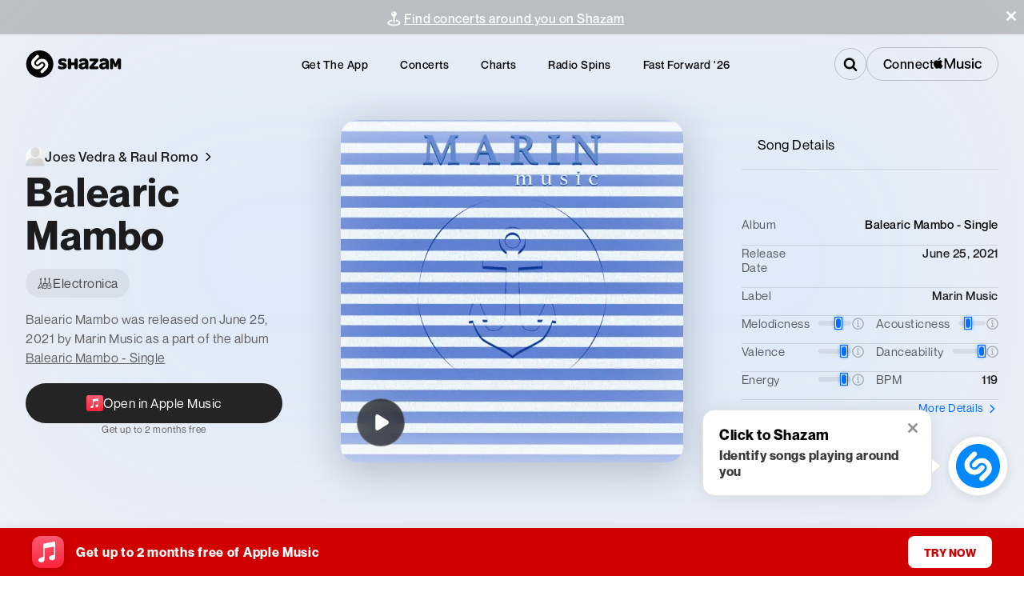

--- FILE ---
content_type: application/javascript; charset=UTF-8
request_url: https://www.shazam.com/_next/static/chunks/5668-0bb82bcfaa32543b.js
body_size: 9358
content:
(self.webpackChunk_N_E=self.webpackChunk_N_E||[]).push([[1683,5668],{4064:(e,t,n)=>{"use strict";n.r(t),n.d(t,{Basic:()=>T,BeaconComponentContextProvider:()=>v,Impression:()=>A,PageView:()=>x,UserEventButton:()=>g,UserEventLink:()=>h,useManualBeacon:()=>m});var s=n(95155),i=n(12115),r=n(52619),a=n.n(r),l=n(68313),o=n(40013),u=n(20063);function d(){var e,t,n,s;let r=(0,i.useContext)(l.BR),a=(null==r||null==(e=r.state)?void 0:e.environment)==="prod",o=(null!=(s=null==(n=(0,u.useSearchParams)())||null==(t=n.get("debug"))?void 0:t.indexOf("beacons"))?s:-1)>-1;return!a&&o}var c=n(25008),p=n(38612),C=n(32014),f=n(69095);function v(e){var t;let n,r,{children:a}=e,p=null!=(t=(0,u.usePathname)())?t:"unknownPath",C=(0,c.os)(p,"en-us"),{state:{inid:f,locale:v,country:h,appVersion:E,inApp:g,platform:{bot:x,browserName:A,browserVer:T,deviceplatform:m,osVer:S},disableBeacons:_}}=(0,i.useContext)(l.BR),{appName:y,platform:b}=(n="website",r="web","chatgpt"===(0,u.useSearchParams)().get("referrer")&&(n="webview",r="chatgpt"),{appName:n,platform:r});"/"==C&&(C="/home");let N={path:C,inid:f,appname:y,appver:"1.0",platform:b,locale:v,country:h,isBeaconingDisabled:_,isDebugEnabled:d(),bot:x,buildnum:E,browsername:A,browserver:T,deviceplatform:m,osver:S,inapp:g,ua:"-"};return(0,s.jsx)(o.Zw,{...N,children:a})}let h=e=>{let t=d(),{children:n,href:r,onClick:u,className:c,...C}=e,[v,h]=(0,i.useState)(r),{state:{platform:{bot:E}}}=(0,i.useContext)(l.BR),{startTransition:g}=(0,i.useContext)(p.R),x=(0,i.useCallback)(e=>{g(()=>{null==u||u(e)})},[g,u]);return E&&(C.prefetch=!1),C.prefetch=!1,(0,i.useEffect)(()=>{if(t&&(null==r?void 0:r.startsWith("/"))&&"undefined"!=typeof document){let e=new URL(r,document.baseURI);e.searchParams.set("debug","beacons"),h(e.href)}else h(r)},[r,t]),(0,s.jsx)(o.UE,{...C,Link:a(),onClick:x,href:v,className:(0,f.A)(c,e.replace?"shz-replace":""),children:n})};function E(){let{state:{inApp:e}}=(0,i.useContext)(l.BR),{state:{aboutBridge:t}}=(0,i.useContext)(C.T),[n,s]=(0,i.useState)(!e);return(0,i.useEffect)(()=>{e&&t&&s(!0)},[e,t]),{allowSend:n}}let g=e=>(0,s.jsx)(o.GN,{...e});function x(e){let{allowSend:t}=E();return(0,s.jsx)(o.x,{...e,type:"pageview",allowSend:t})}function A(e){let{allowSend:t}=E();return(0,s.jsx)(o.mm,{...e,allowSend:t})}function T(e){let{allowSend:t}=E();return(0,s.jsx)(o.x,{...e,allowSend:t})}let m=o.c},11256:(e,t,n)=>{"use strict";n.d(t,{Q:()=>s,X:()=>i});let s={artist:"artist",song:"song",ffartist:"ffartist",event:"event"},i=[{regExLookup:/\/artist\/[^/]+\/([^?/]+)/,type:s.artist,getInfo:e=>({id:null==e?void 0:e[1],type:s.artist})},{regExLookup:/\/event\/[^/]+\/([^?/]+)/,type:s.event,getInfo:e=>({id:null==e?void 0:e[1],type:s.event})},{regExLookup:/\/song\/([^/]+)\/[^?]/,type:s.song,getInfo:e=>({id:null==e?void 0:e[1],type:s.song})},{regExLookup:/\/fastforward2025\/artist\//,type:s.ffartist,getInfo:()=>({newWebView:!0})}]},18418:(e,t,n)=>{"use strict";n.d(t,{IconAMClassicalLogo:()=>i});var s=n(95155);function i(e){let{width:t,height:n}=e;return(0,s.jsxs)("svg",{width:t||"56px",height:n||"56px",viewBox:"0 0 56 56",version:"1.1",xmlns:"http://www.w3.org/2000/svg",children:[(0,s.jsxs)("defs",{children:[(0,s.jsxs)("linearGradient",{x1:"49.9998611%",y1:"99.9997123%",x2:"49.9998611%",y2:"9.87651433e-06%",id:"linearGradient-1",children:[(0,s.jsx)("stop",{stopColor:"#FA233B",offset:"0%"}),(0,s.jsx)("stop",{stopColor:"#FB5C74",offset:"100%"})]}),(0,s.jsxs)("linearGradient",{x1:"8.86823327%",y1:"71.5813968%",x2:"45.7757927%",y2:"39.1416196%",id:"linearGradient-2",children:[(0,s.jsx)("stop",{stopColor:"#F9233B",offset:"0%"}),(0,s.jsx)("stop",{stopColor:"#F9233B",stopOpacity:"0",offset:"100%"})]}),(0,s.jsxs)("linearGradient",{x1:"42.8881692%",y1:"4.99904163%",x2:"53.880943%",y2:"73.1246646%",id:"linearGradient-3",children:[(0,s.jsx)("stop",{stopColor:"#F9233B",offset:"0%"}),(0,s.jsx)("stop",{stopColor:"#F9233B",stopOpacity:"0",offset:"100%"})]}),(0,s.jsxs)("linearGradient",{x1:"54.1949756%",y1:"83.6843259%",x2:"47.9235324%",y2:"33.4161491%",id:"linearGradient-4",children:[(0,s.jsx)("stop",{stopColor:"#F9233B",offset:"0%"}),(0,s.jsx)("stop",{stopColor:"#F9233B",stopOpacity:"0",offset:"100%"})]}),(0,s.jsxs)("linearGradient",{x1:"93.3975501%",y1:"50.45877%",x2:"30.4104677%",y2:"49.9469645%",id:"linearGradient-5",children:[(0,s.jsx)("stop",{stopColor:"#F9233B",offset:"0%"}),(0,s.jsx)("stop",{stopColor:"#F9233B",stopOpacity:"0",offset:"100%"})]})]}),(0,s.jsx)("g",{id:"Zeplin",stroke:"none",strokeWidth:"1",fill:"none",fillRule:"evenodd",children:(0,s.jsxs)("g",{id:"Applemusicclassical",fillRule:"nonzero",children:[(0,s.jsx)("path",{d:"M17.5175201,0.5 L39.4838872,0.500483918 L40.485937,0.503885185 C41.04586,0.507286153 41.6056287,0.513761545 42.1654946,0.528913939 C43.3677174,0.561217009 44.5805955,0.63096635 45.7694947,0.844760952 C46.9519828,1.05732798 48.0527881,1.4033496 49.1271499,1.95031644 C50.1799438,2.4860216 51.1432165,3.18616357 51.9784205,4.02151648 C52.8135181,4.85676305 53.5136979,5.81993451 54.0495625,6.87245116 C54.5967895,7.94748411 54.9429716,9.04875526 55.1555395,10.2318462 C55.3690316,11.4203006 55.4387868,12.6327649 55.4712442,13.8346027 C55.486394,14.3943713 55.4928694,14.95414 55.496269,15.5138208 C55.5000026,16.1817761 55.5,16.849576 55.5,17.5175312 L55.5,38.4824688 C55.5,39.1504238 55.5000026,39.8183788 55.4962704,40.485937 C55.4928694,41.04586 55.486394,41.6056287 55.4712435,42.1654262 C55.4387867,43.3672389 55.3690303,44.5795544 55.1555424,45.768138 C54.9429733,46.9512352 54.596798,48.0526485 54.0495665,49.127541 C53.5136891,50.1802317 52.8135112,51.1432438 51.978452,51.978452 C51.1432244,52.8136796 50.1799234,53.5138399 49.1270804,54.0497189 C48.0526521,54.5966436 46.9518357,54.9426716 45.7694646,55.1552445 C44.5805747,55.3690374 43.3676751,55.4387873 42.1653973,55.4712442 C41.6056287,55.486394 41.04586,55.4928694 40.4861792,55.496269 C39.8182239,55.5000026 39.150424,55.5 38.4824688,55.5 L17.5175312,55.5 C16.8495762,55.5 16.1816212,55.5000026 15.514201,55.4962712 C14.954232,55.4927154 14.3944173,55.4863953 13.8345687,55.4712433 C12.6323211,55.4387872 11.4195703,55.3690361 10.2305161,55.155241 C9.04817386,54.9426733 7.94721529,54.5966521 6.87290016,54.049709 C5.8200766,53.5138399 4.85677565,52.8136796 4.02154801,51.978452 C3.18631848,51.1432225 2.48630402,50.1802182 1.95043752,49.1275488 C1.40320878,48.0525125 1.05702714,46.9510881 0.844462445,45.7681648 C0.630969717,44.5795544 0.561213255,43.3672389 0.528755759,42.1653973 C0.51360599,41.6056287 0.507130598,41.04586 0.503731042,40.4861792 C0.499997397,39.8182239 0.5,39.1502687 0.5,38.4824794 L0.500464698,16.5159091 L0.503728772,15.514201 C0.507284622,14.954232 0.513604745,14.3944173 0.52875654,13.8345738 C0.561213154,12.6327649 0.630968397,11.4203006 0.844468432,10.2318018 C1.05688632,9.04871488 1.40322004,7.94746537 1.95043354,6.87245898 C2.48630402,5.81978179 3.18646741,4.85662861 4.02154801,4.02154801 C4.85677565,3.18632037 5.8200766,2.48616013 6.8729196,1.95028106 C7.94736698,1.40334671 9.04820378,1.05731512 10.2304634,0.844612938 C11.4195294,0.63096811 12.6323006,0.561213348 13.8346027,0.528755759 C14.3943713,0.51360599 14.95414,0.507130598 15.5138215,0.503731039 C16.1816212,0.499997394 16.8495762,0.5 17.5175201,0.5 Z",id:"Path",strokeOpacity:"0.15",stroke:"#FFFFFF",fill:"url(#linearGradient-1)"}),(0,s.jsxs)("g",{id:"Group",transform:"translate(15.3929, 4.4927)",children:[(0,s.jsx)("path",{d:"M16.106983,20.0072139 C16.0693387,20.0072139 16.0320055,20.007525 15.9942056,20.0079917 C14.7541204,20.025725 13.5823239,20.3359019 12.5472603,20.8702336 C12.1057949,19.5293487 11.6924851,18.2768191 11.332375,17.1876223 C16.1723162,12.6670358 17.2736462,6.93358617 17.2736462,3.90726184 C17.2736462,2.77373188 17.1481133,1.68997955 17.0015804,0.957470618 C16.908714,0.493449777 16.6540703,0.198050656 16.2382715,0.0504288726 C15.9352502,-0.0572152516 15.4116518,0.0395400161 15.3568964,0.0487177665 C10.9175096,0.795071101 7.47367538,4.48981566 7.47367538,9.97391046 C7.47367538,11.2718622 7.61025275,12.5597028 7.87905195,13.8223435 C6.08005731,14.9698734 4.27452934,16.187092 2.85104469,17.762554 C1.03431676,19.7731035 0.103941753,22.1075188 0.0070309307,24.8991105 C-0.102168744,28.0455234 1.06371668,30.9957812 3.29002116,33.2063747 C5.46297025,35.3639238 8.4393614,36.6368311 11.6707073,36.7905196 C11.9041955,36.801564 12.1406393,36.807164 12.3733497,36.807164 C13.3244135,36.807164 14.2578996,36.7153864 15.1577859,36.5371203 C15.62274,38.1436933 15.8661837,39.5665557 15.8733393,40.7738188 C15.8733393,43.7155212 14.5388321,45.207139 11.9066844,45.207139 C10.9699316,45.207139 10.1840673,45.001184 9.56838026,44.6094963 C9.25322564,44.4089858 9.28853665,43.9430983 9.62826897,43.7876987 C10.593955,43.3460778 11.2650197,42.3716807 11.2650197,41.2403285 C11.2650197,39.6939554 10.0114012,38.4403369 8.46502799,38.4403369 C6.94836583,38.4403369 5.66503632,39.7236664 5.66503632,41.5319943 C5.66503632,44.7986513 8.17336219,47.5403098 11.9066844,47.5403098 C13.7943455,47.5403098 15.3726074,46.940956 16.4708264,45.807115 C17.6228674,44.6180518 18.2069768,42.9245235 18.2069768,40.7738188 C18.1993546,39.3506453 17.9252665,37.7078279 17.398557,35.8864334 C18.5098425,35.453368 19.5360395,34.8740808 20.438259,34.1599274 C22.6105859,32.4401103 23.8069601,30.1484727 23.8069601,27.707191 C23.8069601,23.4614703 20.3527037,20.0072139 16.106983,20.0072139 Z M15.0202752,4.66139293 C15.4847627,4.60181533 15.8792504,5.00330303 15.8044284,5.46561276 C15.3484964,8.28240438 12.7127709,10.590842 9.99771232,12.4466142 C9.87124603,11.6305722 9.80700177,10.8047302 9.80700177,9.97391046 C9.80700177,7.51100668 11.9642398,5.05339176 15.0202752,4.66139293 Z M7.41845332,33.2343746 C6.21072358,31.8897564 5.54557001,30.0926284 5.54557001,28.1738563 C5.54557001,24.0444908 7.17516516,21.2756102 9.45482504,18.9419727 C9.7972018,19.9790585 10.1748896,21.1244106 10.5707773,22.3280959 C9.23627014,23.6854697 8.41136148,25.5252197 8.40902815,27.5382582 C8.40793927,28.402989 8.50236121,29.2927641 8.81238251,30.1573393 C8.94133768,30.5169827 9.18073697,30.65356 9.46462501,30.6910488 C9.75224638,30.7290043 10.0622677,30.5813825 10.2893781,30.1212505 C10.7162213,29.2566753 11.4967967,28.3577224 12.3626164,27.7985019 C13.2362138,30.4785606 14.0777668,33.0833306 14.7226983,35.1265467 C13.9964115,35.3101017 13.2040139,35.4073237 12.3738164,35.4073237 C10.4368443,35.4073237 8.67704958,34.6354593 7.41845332,33.2343746 Z M16.9065362,34.165994 C16.8956473,34.1736162 16.8841363,34.1806162 16.8730919,34.1880829 C16.2314271,32.1599556 15.4100962,29.6188076 14.5598321,27.0107709 C14.6089875,27.0084376 14.6581429,27.0070376 14.7069872,27.0070376 C15.8759837,27.0070376 16.9678249,27.509325 17.735956,28.4118556 C18.3612874,29.1465423 18.6930864,30.093095 18.6727087,31.0576922 C18.6465755,32.3011996 18.0371106,33.3745297 16.9065362,34.165994 Z",id:"Shape",fill:"#FFFFFF"}),(0,s.jsxs)("g",{opacity:"0.2",transform:"translate(7.4737, 5.3073)",id:"Path",children:[(0,s.jsx)("path",{d:"M11.1990333,25.7505901 C11.1729001,26.9940975 10.5634352,28.067272 9.43270527,28.8588919 C9.42181641,28.8665141 9.41030533,28.8735141 9.39926092,28.8809807 C9.52199389,29.2687796 9.63819355,29.6382229 9.74661545,29.9852663 C9.80914859,30.1854657 9.86794842,30.3830207 9.92472603,30.5791757 C11.0360116,30.1461103 12.0622086,29.5668231 12.9644281,28.8526697 C13.893092,28.1175163 14.6433342,27.27783 15.1980437,26.3665882 L11.1990333,25.7505901 Z",fill:"url(#linearGradient-2)"}),(0,s.jsx)("path",{d:"M7.24886732,29.8191335 C8.06444267,29.6128674 8.79570716,29.2966239 9.39941648,28.8808252 C8.75775172,26.8526979 7.93642083,24.3115499 7.08615669,21.7035132 C6.35333665,21.7375798 5.58940559,22.0231789 4.88878545,22.4910886 C5.76238286,25.1711473 6.60393591,27.7759174 7.24886732,29.8191335 Z",fill:"url(#linearGradient-3)"}),(0,s.jsx)("path",{d:"M0.963508244,0 C0.347043412,1.35239598 0,2.92288019 0,4.66665278 C0,5.96460448 0.136577371,7.25244509 0.405376572,8.51508578 C0.626575914,8.37399731 0.8476197,8.23384217 1.06773016,8.09430925 C1.54761762,7.7903546 2.03699394,7.47208888 2.52372582,7.13935654 C2.39757064,6.32331452 2.33332639,5.49747253 2.33332639,4.66665278 C2.33332639,3.50450068 2.81368052,2.34343747 3.6423225,1.39999583 L0.963508244,0 Z",fill:"url(#linearGradient-4)"}),(0,s.jsx)("path",{d:"M0.699997917,30.8509304 C1.81066128,31.2107294 2.98603556,31.4255509 4.19734307,31.4831063 C4.43083126,31.4941507 4.667275,31.4997507 4.89998542,31.4997507 C5.85104926,31.4997507 6.78453537,31.4079732 7.68442158,31.2297071 C7.63215507,31.0489521 7.57771079,30.8664859 7.51984429,30.6810643 C7.43413344,30.4071318 7.34360037,30.1187326 7.24902288,29.8189779 C6.52273615,30.002533 5.73033851,30.0997549 4.90014098,30.0997549 C3.81638865,30.0997549 2.78801393,29.8581778 1.87179443,29.399757 L0.699997917,30.8509304 Z",fill:"url(#linearGradient-5)"}),(0,s.jsx)("path",{d:"M1.98099411,13.634715 C2.32337087,14.6718008 2.70105863,15.8171529 3.09694634,17.0208382 C3.67016686,16.4378178 4.33703154,15.9434637 5.0735849,15.5631315 C4.63211955,14.2222466 4.21880967,12.969717 3.85869963,11.8805202 C3.71621117,12.0136754 3.57076715,12.1458972 3.42174537,12.2768746 C2.92054687,12.7167844 2.43785941,13.1671164 1.98099411,13.634715 Z",fill:"#F9233B"})]})]})]})})]})}},23452:e=>{e.exports={shwebShim:"WebBridge_shwebShim__zkRPZ"}},25008:(e,t,n)=>{"use strict";n.d(t,{$D:()=>u,Q3:()=>E,X9:()=>C,bB:()=>h,bg:()=>g,oh:()=>f,os:()=>c,rm:()=>d,sg:()=>v,yR:()=>p});var s=n(95155),i=n(12115),r=n(59190),a=n(78220),l=n(28194),o=n(80120);function u(e,t,n){let[r,a]=e.split(t);return[(0,s.jsx)(i.Fragment,{children:r},"start"),(0,s.jsx)(i.Fragment,{children:n},"component"),(0,s.jsx)(i.Fragment,{children:a},"end-component")]}function d(e,t){return e.startsWith("/")?("en-us"==t?"":"/".concat(t))+e:e}function c(e,t){var n,s;let[i,r]=null!=(n=null==e?void 0:e.split("?"))?n:[],a=null!=(s=null==i?void 0:i.split("/").slice(1))?s:[],o=Object.keys(l.O4).includes(a[0]);return(t!==l.q?"/"+t:"")+"/"+a.slice(+!!o).join("/")+(r?"?"+r:"")}function p(){let e=arguments.length>0&&void 0!==arguments[0]?arguments[0]:"",t=arguments.length>1?arguments[1]:void 0,n=(0,a.yR)(null!=e?e:"");return void 0!=t&&""===n?t:n}function C(e){var t;return null!=(t=null==e?void 0:e.toLowerCase())?t:"us"}function f(e){return e}function v(e){let t,n=arguments.length>1&&void 0!==arguments[1]?arguments[1]:300;var s=this;return function(){for(var i=arguments.length,r=Array(i),a=0;a<i;a++)r[a]=arguments[a];clearTimeout(t),t=setTimeout(()=>{e.apply(s,r)},n)}}function h(e){var t,n,s;let i=c(e,"en-us"),a=null!=(t=null==i?void 0:i.split("/").filter(Boolean))?t:[];for(let[e,t]of Object.entries({"artist/*/*/releases":r.q.RELEASES}))if(function(e,t){let n=t.split("/");if(e.length<n.length)return!1;for(let t=0;t<n.length;t++){let s=n[t],i=e[t];if("*"!==s&&s!==i)return!1}return!0}(a,e))return t;let l=null!=(n=a[0])?n:"",o={"":r.q.HOME,apps:r.q.APPS,album:r.q.ALBUM,artist:r.q.ARTIST,track:r.q.TRACK,charts:r.q.CHARTS,events:r.q.EVENTS,playlist:r.q.PLAYLIST,song:r.q.TRACK,shazamkit:r.q.SHAZAMKIT,event:r.q.EVENTS_EVENT,radiospins:r.q.RADIOSPINS,"event-exclusive":r.q.EVENTS_EVENT_EXCLUSIVE,announcement:r.q.ANNOUNCEMENT};return null!=(s=null==o?void 0:o[l])?s:r.q.UNKNOWN}function E(e,t,n){let s=g(e);if(!t.includes(s))return!1;if(n){let t=e.split("/"),i=t[t.length-1],r=n.find(e=>e.topLevelPage===s);if(r)return!r.disabledSegments.includes(i)}return!0}function g(e){let t=e.split("/");if(!t[1])return"";let n=t[1];return o.S.includes(n)&&t[2]&&(n=t[2]),n}},29298:(e,t,n)=>{"use strict";n.d(t,{Ad:()=>d,vC:()=>o,x9:()=>u});var s=n(12115),i=n(11256),r=n(78220),a=n(32014);function l(e){try{let t=new URL(e).hostname;return/shazam\.com/i.test(t)}catch(e){return!1}}function o(e){let{state:{inAppNav:t}}=(0,s.useContext)(a.T),{inAppTrack:n,inAppArtist:r}=null!=t?t:{};return(0,s.useMemo)(()=>{if(l(e)&&(n||r)){let t=i.X.find(t=>{let{regExLookup:n}=t;return e.match(n)});if((null==t?void 0:t.type)=="song")return!!t&&n;if((null==t?void 0:t.type)=="artist")return!!t&&r}return!0},[n,r,e])}function u(e,t){if(e&&l(t)){let e=i.X.find(e=>{let{regExLookup:n}=e;return t.match(n)});if(e){let n=t.match(e.regExLookup);return e.getInfo(n)}}return{}}function d(e){let{inApp:t,ios:n,android:s,appVer:i}=e,a={};return t&&(n?a={inAppSong:(0,r.kQ)(i,"17.18"),inAppTrack:!0,inAppArtist:(0,r.kQ)(i,"17.18")}:s&&(a={inAppSong:!1,inAppTrack:!0,inAppArtist:!1})),a}},32014:(e,t,n)=>{"use strict";n.d(t,{T:()=>C,n:()=>f});var s=n(95155),i=n(12115),r=n(68313),a=n(29298),l=n(11256);async function o(e,t,n){if(e){let s;try{if(e){let i=await fetch("/services/sd/s/a2st/".concat(t,"/").concat(n,"/").concat(e));s=(await i.json())[e]}}catch(e){}return s}return e}var u=n(69095),d=n(23452),c=n.n(d),p=n(96155);let C=(0,i.createContext)({state:{inAppNav:{inAppSong:!1,inAppTrack:!1,inAppArtist:!1},isAppVisible:!0}});function f(e){let{children:t}=e,n=function(){let[e,t]=(0,i.useReducer)(h,{inAppNav:{inAppSong:!1,inAppTrack:!1,inAppArtist:!1},isAppVisible:!0}),{state:{inApp:n,platform:{ios:s,android:l}},dispatch:o}=(0,i.useContext)(r.BR),{setIsUserAuthorized:u}=(0,p.Dx)(),[d,c]=(0,i.useState)(!1);return(0,i.useEffect)(()=>{async function e(){var e,i;let r=function(){let e;try{WebViewJavascriptBridge.setMessageHandler(function(s){var i;let r=s;"string"==typeof s&&(r=JSON.parse(s));let a=r.responseType||r.type;null==(i=t[a])||i.forEach(e=>{let{resolve:t,timeoutCt:n}=e;clearTimeout(n),t(r.data)}),t[a]=null,"aboutBridge"==a&&(e=r.data),n[a]&&n[a].forEach(e=>{e(r.data)})})}catch(e){}let t={},n={};return{sendMessage:async function n(n){return new Promise(s=>{var i;let{type:r}=n;if((null==e||null==(i=e.supportedCommands)?void 0:i.indexOf(r))!==-1){t[r]||(t[r]=[]);let e=setTimeout(()=>{t[r]=null,s({timeout:!0})},5e3);t[r].push({resolve:s,timeoutCt:e}),WebViewJavascriptBridge.sendMessage(JSON.stringify(n))}else s({})})},addEventListener:function(e,t){n[e]||(n[e]=[]),n[e].push(t)},removeEventListener:function(e,t){if(n[e]){let s=n[e].indexOf(t);s>-1&&n[e].splice(s,1)}}}}();t({type:"initBridge",value:{webBridge:r}});let d=await r.sendMessage({type:"aboutBridge",data:{}});(null==d||null==(e=d.client)?void 0:e.installationID)&&o({type:"setInid",value:null==d||null==(i=d.client)?void 0:i.installationID}),r.addEventListener("applicationBackgrounded",()=>{t({type:"setIsAppVisible",value:!1})}),r.addEventListener("viewAppeared",()=>{t({type:"setIsAppVisible",value:!0})}),t({type:"setAboutBridge",value:{aboutBridge:d}}),t({type:"setInAppNav",value:(0,a.Ad)({inApp:n,ios:s,android:l,appVer:d.client.version})}),"member"==d.appleMusicMembership&&u(!0)}d&&e()},[d,n,s,l,o]),(0,i.useEffect)(()=>{function e(){c(!0)}return n&&("undefined"!=typeof WebViewJavascriptBridge?c(!0):document.addEventListener("WebViewJavascriptBridgeReady",e)),()=>{document.removeEventListener("WebViewJavascriptBridgeReady",e)}},[n]),{state:e,dispatch:t}}();return(0,s.jsx)(C.Provider,{value:n,children:(0,s.jsx)(v,{children:t})})}function v(e){let{children:t}=e,{state:{inApp:n}}=(0,i.useContext)(r.BR),{handleClick:d,isShimShowing:p}=function(){let{state:{country:e,locale:t,inApp:n}}=(0,i.useContext)(r.BR),{state:{webBridge:s,aboutBridge:u,inAppNav:{inAppSong:d}}}=(0,i.useContext)(C),[c,p]=(0,i.useState)(n);return(0,i.useEffect)(()=>{setTimeout(()=>p(!1),5e3)},[]),(0,i.useEffect)(()=>{u&&p(!1)},[u]),{handleClick:(0,i.useCallback)(async i=>{let r=i.target.closest("a");if((null==r?void 0:r.tagName.toUpperCase())=="A"){let c=r.href,{id:p,type:C}=(0,a.x9)(n,c),f=null==u?void 0:u.supportedCommands;if(C){if(i.preventDefault(),C==l.Q.song&&(null==f?void 0:f.includes("trackResult"))){let n;n=d?{adamid:p}:{id:await o(p,e,t)},null==s||s.sendMessage({type:"trackResult",data:n});return}if(C==l.Q.artist&&(null==f?void 0:f.includes("artist"))){null==s||s.sendMessage({type:"artist",data:{id:p}});return}}let v=c.includes("shazam.com"),h=r.className.includes("shz-replace");C==l.Q.event&&v&&(null==f?void 0:f.includes("startIntents"))?(i.preventDefault(),null==s||s.sendMessage({type:"startIntents",data:{intents:[c]}})):v&&!h&&(null==f?void 0:f.includes("newWebView"))&&(i.preventDefault(),null==s||s.sendMessage({type:"newWebView",data:{url:c,pageTitle:"Shazam"}}))}},[n,s,null==u?void 0:u.supportedCommands,d,e,t]),isShimShowing:c}}();return(0,i.useEffect)(()=>(n&&document.body.addEventListener("click",d,!0),()=>{n&&document.body.removeEventListener("click",d,!0)}),[d,n]),(0,s.jsx)("div",{className:(0,u.A)({[c().shwebShim]:p}),children:t})}function h(e,t){var n,s;switch(t.type){case"initBridge":return{...e,webBridge:null==(n=t.value)?void 0:n.webBridge};case"setAboutBridge":return{...e,aboutBridge:null==(s=t.value)?void 0:s.aboutBridge};case"setInAppNav":return{...e,inAppNav:t.value};case"setIsAppVisible":return{...e,isAppVisible:t.value}}}},38612:(e,t,n)=>{"use strict";n.d(t,{L:()=>o,R:()=>l});var s=n(95155),i=n(12115),r=n(49303),a=n.n(r);let l=(0,i.createContext)({isPending:!1,startTransition:()=>{}});function o(e){let{children:t}=e,[n,r]=(0,i.useTransition)();return(0,s.jsxs)(l.Provider,{value:{isPending:n,startTransition:r},children:[n&&(0,s.jsx)("div",{className:a().bar}),t]})}},49303:e=>{e.exports={bar:"Transition_bar__VJt84",transitionGrow:"Transition_transitionGrow__8y9HN"}},59190:(e,t,n)=>{"use strict";n.d(t,{q:()=>s});var s=function(e){return e.ALBUM="album",e.APPS="apps",e.ARTIST="artist",e.CHARTS="charts",e.HIGHLIGHTS="highlights",e.DETAILS="details",e.EXAMPLES="examples",e.EMBED_SONG="embed_song",e.EVENTS_EVENT="events_event",e.EVENTS_TICKETS="events_tickets",e.EVENTS_LIST="events_list",e.EVENTS_LIST_ARTIST="events_artist_search",e.EVENTS_LIST_LOCATION="events_location_search",e.EVENTS_LIST_DATE="events_date_search",e.EVENTS_LIST_GENRE="events_genre_search",e.EVENTS="events",e.EVENTS_VENUE="events_venue",e.EVENTS_ARTIST_TOUR="events_artist_tour",e.EVENTS_EVENT_EXCLUSIVE="event_exclusive",e.FASTFWD_HOME="fastfwd_home",e.FASTFWD_CARD="fastfwd_card",e.FASTFWD_LIST="fastfwd_list",e.FASTFWD_ARTIST="fastfwd_artist",e.NAVBAR="navbar",e.HOME="home",e.MICDENIED="micdenied",e.NOMATCH="nomatch",e.PLAYERBAR="playerbar",e.PLAYLIST="playlist",e.PRIVACY="privacy",e.SPOTLIGHT="spotlight",e.SHAZAMKIT="shazamkit",e.SONG="song",e.TAGGING="tagging",e.TAP_TO_SHAZAM="tap_to_shazam",e.TRACK="track",e.RADIOSPINS="radio_spins",e.ANNOUNCEMENT="annoucement",e.UNKNOWN="unknown",e.VIDEO_PLAYER="video_player",e.ARTIST_ANNOUNCEMENT="artist_annoucement",e.CCPA="ccpa",e.PRIVACY_SUMMARY="privacy_summary",e.MUSIC_VIDEO="music_video",e.ARTIST_VIDEO_HIGHLIGHTS="artist_video_highlights",e.PULSE="pulse",e.RELEASES="releases",e}({})},80120:(e,t,n)=>{"use strict";n.d(t,{S:()=>i,X:()=>r});var s=n(28194);let i=Object.keys(s.O4),r=s.q},83898:e=>{e.exports={blackText:"layout_blackText__RnW8z",whiteText:"layout_whiteText___cBjw"}}}]);

--- FILE ---
content_type: application/javascript; charset=UTF-8
request_url: https://www.shazam.com/_next/static/chunks/app/%5Blocale%5D/(contextual-navigation)/song/%5Bid%5D/%5Bslug%5D/page-5b77e85c105af4c3.js
body_size: 8024
content:
(self.webpackChunk_N_E=self.webpackChunk_N_E||[]).push([[3445,8348],{3061:(e,t,n)=>{"use strict";n.d(t,{SongRedirect:()=>a});var r=n(12115);function a(){return(0,r.useEffect)(()=>{let e=new URL(document.location.href);e.searchParams.delete("render"),history.replaceState({},document.title,e.toString())},[]),null}},10706:e=>{e.exports={container:"EmbedModal_container___sN7B",preview:"EmbedModal_preview__nbTGj",previewText:"EmbedModal_previewText__cas5X",detail:"EmbedModal_detail__9vgW3",detailHeader:"EmbedModal_detailHeader__LCZnr",input:"EmbedModal_input__JAME3",active:"EmbedModal_active__FD04S"}},15873:e=>{e.exports={openInAppleMusicElement:"SongItemFloatingMenu_openInAppleMusicElement__3VDNF"}},19160:(e,t,n)=>{"use strict";n.d(t,{GoToLink:()=>m});var r=n(95155),a=n(4064),i=n(29298),o=n(12115),s=n(68313),l=n(25008),c=n(96371),d=n.n(c),u=n(69095);function m(e){let{href:t,children:n,className:c,...m}=e,[p,_]=(0,o.useState)(!0),g=(0,i.vC)(t.toString()),{state:{locale:h,inApp:v}}=(0,o.useContext)(s.BR);(0,o.useEffect)(()=>{v&&!g&&_(!1)},[v,g]);let b=(0,l.rm)(t.toString(),h);return p&&(0,r.jsx)(a.UserEventLink,{href:b,...m,className:(0,u.A)(c,d().link),children:n})}},29539:e=>{e.exports={link:"ShareItemFloatingMenu_link__dv2Pf"}},31915:(e,t,n)=>{"use strict";n.d(t,{GZ:()=>c,Mb:()=>s,Vj:()=>l,ng:()=>u});var r=n(28194),a=n(88559),i=n(12115),o=n(68313);function s(){return(0,i.useMemo)(()=>void 0===window.navigator?{}:new a.B3(r.WH).getPlatformInfo(window.navigator.userAgent),[])}function l(){let{state:{platform:e}}=(0,i.useContext)(o.BR);return e}function c(){let{state:{inApp:e}}=(0,i.useContext)(o.BR);return e}let d=["https://l.instagram.com/","http://m.facebook.com/"];function u(){let e;try{e=document.referrer}catch(e){}return e&&d.includes(e)}},55718:e=>{e.exports={appleMusicBadgeWrapper:"SongItem_appleMusicBadgeWrapper__rcpC8",collapseMargin:"SongItem_collapseMargin__9Zzu6"}},63424:(e,t,n)=>{"use strict";n.r(t),n.d(t,{SongItemContainer:()=>s});var r=n(95155),a=n(25008),i=n(91346),o=n(12115);function s(e){let{className:t,children:n,imgSrc:a}=e,i=(0,o.useCallback)(()=>{globalThis.loadImage(a)},[a]);return(0,r.jsx)("div",{className:t,onMouseOver:i,onTouchStart:i,children:n})}let l=(0,a.sg)(function(e){let t=(0,i.Oi)((0,a.oh)(e.replace("cc.","bb.").replace("bb.","bb-60.")),[i._n["255x255"]]),n=new Image;n.srcset=t,n.sizes="255px",n.fetchPriority="high"});globalThis.loadImage=globalThis.loadImage||l},64387:e=>{e.exports={link:"AppleMusicLink_link__MD7ZC"}},64496:(e,t,n)=>{"use strict";n.r(t),n.d(t,{PlayableAlbumButton:()=>d});var r=n(95155),a=n(12115),i=n(33188),o=n(99885),s=n(54109),l=n(33963),c=n(44034);function d(e){let t=(0,l.G)({locale:e.locale,storefrontId:e.storefrontId}),n=(0,a.useCallback)(async()=>{var n,r,a,i;let o=await t(null==e?void 0:e.id,c._.Album),s=null==o||null==(i=o.data)||null==(a=i[0])||null==(r=a.relationships)||null==(n=r.tracks)?void 0:n.data;if((null==s?void 0:s.length)>0)return s.map(e=>({id:e.id,type:e.type}))},[null==e?void 0:e.id,t]),{trackButtonProps:d}=(0,o.Y)(null,e,n),{setReference:u,setFloating:m,floatingStyles:p,isOpen:_,setIsOpen:g}=(0,s.h)({dismissAfter:5e3});return(0,a.useEffect)(()=>{d.error&&g(!0)},[d.error]),(0,r.jsxs)(r.Fragment,{children:[(0,r.jsx)("span",{className:e.className,ref:u,style:{display:"inline-block"},children:(0,r.jsx)(i.PlayableTrackButton,{...d,dataTestId:"playableAlbumButton",children:e.children})}),(0,r.jsx)(s._,{caption:e.errorMsg,style:p,isOpen:_,ref:m})]})}},65100:e=>{e.exports={songLiteWrapper:"SongLite_songLiteWrapper__7Ybs3",songLite:"SongLite_songLite__5JvZG",imageContainer:"SongLite_imageContainer__xyl66",image:"SongLite_image__qmTU4",appleMusicIcon:"SongLite_appleMusicIcon__kcSW4",content:"SongLite_content__BD64G",icon:"SongLite_icon__dilNr",attribution:"SongLite_attribution__wn7Wj",songCount:"SongLite_songCount__6iVWG",footer:"SongLite_footer__HL7Pr"}},68348:(e,t,n)=>{"use strict";n.r(t),n.d(t,{AppleMusicLink:()=>v,appleMusicDomain:()=>k,getAppleMusicHref:()=>b,isAppleMusicDomain:()=>f,useAppleMusicHref:()=>P});var r=n(95155),a=n(4064),i=n(59190),o=n(96155),s=n(82013),l=n(94327),c=n(12115),d=n(68313),u=n(69095),m=n(64387),p=n.n(m),_=n(31915),g=n(71789),h=n(32014);function v(e){let{trackId:t,songId:n,playlistId:m,musicVideoId:v,amLink:P,forceToMusicDotApple:f,children:w,"aria-label":C,className:H,screenName:y,dataTestId:S,...N}=e,{isUserAuthorized:j}=(0,o.Dx)(),L=(0,l.x)(),{link:I,onClick:M,clientbeaconuuid:E}=function(e,t,n){let r,a,{trackId:i,songId:l,musicVideoId:u,playlistId:m}=n,p=null!=e?e:"",{state:{promotionCampaign:v,inApp:P}}=(0,c.useContext)(d.BR),{state:{isClassicalPromo:f}}=(0,c.useContext)(g.N),{ios:w,android:C}=(0,_.Vj)(),{isUserAuthorized:H}=(0,o.Dx)(),{state:{webBridge:y}}=(0,c.useContext)(h.T),S=(0,c.useCallback)(async()=>{null==y||y.sendMessage({type:"startIntents",data:{intents:[e]}})},[e,y]),N=v||f;if(w?H||(p=N?b({trackId:i,songId:l,playlistId:m,musicVideoId:u,isClassicalPromo:f}):"".concat(k,"/subscribe")):C?P&&(t=!1,a=S):!H&&N&&(p=b({trackId:i,songId:l,playlistId:m,musicVideoId:u,isClassicalPromo:f})),t&&e&&(a=void 0,p=e),p&&(null==p?void 0:p.indexOf(k))==0){let e=new URL(p),t=e.searchParams;T.forEach(e=>{t.has(e)||t.set(e,x[e])}),r=(0,s.gZ)(),t.set("mttnsub2",r||""),p=e.toString()}return{link:p,clientbeaconuuid:r,onClick:a}}(P,f,{trackId:t,songId:n,musicVideoId:v,playlistId:m}),A={providerName:"applemusic",providerDescription:j?"gotoapplemusic":"gotowebflow",store:"applemusic",songId:n,playlistId:m,shazamTrackId:t,type:"open",...N};return(0,r.jsx)(a.UserEventLink,{className:(0,u.A)(p().link,H),onClick:e=>{M&&(e.preventDefault(),M())},href:I,"aria-label":C,target:"_blank",rel:"noopener",...E?{clientbeaconuuid:E}:{},screenName:y||L||i.q.UNKNOWN,dataTestId:S||"appleMusicLink",...A,children:(0,r.jsx)(r.Fragment,{children:w})})}function b(e){let{trackId:t,songId:n,musicVideoId:r,playlistId:a,isClassicalPromo:i}=e,o="https://www.shazam.com/applemusic";return n?o="https://www.shazam.com/applemusic".concat(i?"classical":"","/song/").concat(n):t&&(o="https://www.shazam.com/applemusic/track/".concat(t)),o}function P(e){let{trackId:t,songId:n,musicVideoId:r}=e,{state:{isClassicalPromo:a}}=(0,c.useContext)(g.N);return b({trackId:t,songId:n,musicVideoId:r,isClassicalPromo:a})}let k="https://music.apple.com";function f(e){return null==e?void 0:e.toLowerCase().startsWith(k)}let x={itsct:"Shazam_web",itscg:"30201",mttnagencyid:"769459046716559743",mttnsiteid:"125115",mttn3pid:"a_custom_779816081798873874",app:"music",mttnsub2:"5348615A-616D-3235-3830-44754D6D5973"},T=Object.keys(x)},70213:(e,t,n)=>{"use strict";n.d(t,{SongHeaderPill:()=>h});var r=n(95155);let a={logos:{am_icn:"https://ci.assets.shazam.com/website/images/logos/am-icn",apple_music_note:"https://ci.assets.shazam.com/website/images/logos/apple-music-note"}};var i=n(66480),o=n(22703),s=n(4064),l=n(59190),c=n(74505),d=n.n(c),u=n(96155),m=n(12115),p=n(68348),_=n(71789),g=n(18418);function h(e){let{isFlagEnabled:t,strings:n,playlistId:c,trackId:h,amLink:v,screenName:b}=e,{open_in_partner:P,track_cta_button:k,apple_3mo_free:f,applemusic:x,apple_1mo_free:T}=n,{isUserAuthorized:w,isMusicKitConfigured:C}=(0,u.Dx)(),[H,y]=(0,m.useState)(!1),{state:{isClassicalPromo:S}}=(0,m.useContext)(_.N);(0,m.useEffect)(()=>{C&&y(!w)},[w,C]);let N=P.replace("{AppleMusic}",x),j=t?N:k,{impressionParams:L,userEventParams:I}=function(e){let{isFlagEnabled:t,isUserAuthorized:n,trackId:r,isClassicalPromo:a}=e;return{impressionParams:n?{}:a?{providerName:"trackupsell",providerDescription:"applemusicclassical"}:t?{providerName:"trackupsell",providerDescription:"variant-b",trackId:r}:{},userEventParams:n?{type:"open",providerName:"applemusic",providerDescription:"gotoapplemusic",store:"applemusic",section:"header",trackId:r,screenName:l.q.TRACK}:a?{type:"open",providerName:"applemusic",providerDescription:"apple_music_classical",section:"trackupsell",store:"applemusic",trackId:r}:t?{type:"open",providerName:"applemusic",providerDescription:"gotoapplemusic",section:"header",store:"applemusic",trackId:r}:{type:"open",providerName:"applemusic",providerDescription:"gotowebflow",section:"trackupsell",store:"applemusic",code:"variant-b",trackId:r}}}({isFlagEnabled:t,isUserAuthorized:w,trackId:h,isClassicalPromo:S}),M="componentKey"+(!!S).toString();return(0,r.jsx)(s.Impression,{screenName:b,dataTestId:"playFullSong",...L,children:(0,r.jsx)(p.AppleMusicLink,{amLink:v,playlistId:c,songId:h,className:d().link,screenName:b,dataTestId:"redirectAppleMusic",...I,children:(0,r.jsxs)("span",{children:[(0,r.jsxs)("span",{tabIndex:0,"aria-label":j,className:d().btnToCampaign,children:[S?(0,r.jsx)("div",{className:d().classicalLogo,children:(0,r.jsx)(g.IconAMClassicalLogo,{width:"40",height:"40"})}):(0,r.jsx)(o.Z,{alt:"Apple Music Note",url:a.logos.apple_music_note,size:"40x40",shape:"square"}),(0,r.jsx)(i.E,{as:"span",color:"white",weight:"bold",size:"small",textTransform:"uppercase",className:d().label,children:k})]}),H&&(0,r.jsx)(i.E,{as:"span",className:d().upsell,size:"xs",weight:"500",color:"black-100",dataTestId:"songHeaderPill_upsell",children:t?f:S?f.replace("3","2"):T})]})},M)})}},71087:e=>{e.exports={container:"TrackPageHeader_container__n8M7r",boxFill:"TrackPageHeader_boxFill__DIde_",shzFrameTrackInfo:"TrackPageHeader_shzFrameTrackInfo__6qiOi",imageContainer:"TrackPageHeader_imageContainer__7Hr8P",heroBackground:"TrackPageHeader_heroBackground__Fo7ao",explicit:"TrackPageHeader_explicit__jT1jx",appleMusiclabel:"TrackPageHeader_appleMusiclabel__umYN8",coverArt:"TrackPageHeader_coverArt__5aE__",trackDetail:"TrackPageHeader_trackDetail__noFdJ",gridMain:"TrackPageHeader_gridMain__wfHp0",grid:"TrackPageHeader_grid__EPCjO",gridFullBleed:"TrackPageHeader_gridFullBleed__0oPFN",flexReset:"TrackPageHeader_flexReset__4PCh1",gridVertTop:"TrackPageHeader_gridVertTop__yD4OZ",gridVertCenter:"TrackPageHeader_gridVertCenter__fD7eS",shareBtn:"TrackPageHeader_shareBtn__FEKUQ",contextmenu:"TrackPageHeader_contextmenu___NBtl",explicitIcon:"TrackPageHeader_explicitIcon__Kmx5H",pageHdV2:"TrackPageHeader_pageHdV2__JZoin",variant_b:"TrackPageHeader_variant_b__vjUf7",art:"TrackPageHeader_art___WSf0",action:"TrackPageHeader_action__dOiuH",share:"TrackPageHeader_share__q1WWs",shzFrameTrack:"TrackPageHeader_shzFrameTrack__KMxlv",hdBg:"TrackPageHeader_hdBg__bLwCH",img:"TrackPageHeader_img___KaXn",previewAvail:"TrackPageHeader_previewAvail___wUxR",innerContent:"TrackPageHeader_innerContent__buqu3",title:"TrackPageHeader_title__wGI_Q",titleExpanded:"TrackPageHeader_titleExpanded__wRuJz",lineClamp2:"TrackPageHeader_lineClamp2__HsS9_",svg:"TrackPageHeader_svg__nxL0V",link:"TrackPageHeader_link__q0Id5",thumbnailPlayButtonStack:"TrackPageHeader_thumbnailPlayButtonStack__LENR4",playButtonContainer:"TrackPageHeader_playButtonContainer__rTQfC",parts:"TrackPageHeader_parts__85FAC",details:"TrackPageHeader_details__3P_fD",genre:"TrackPageHeader_genre__VaNEp",genreNoUrl:"TrackPageHeader_genreNoUrl__u_v2b",tagCount:"TrackPageHeader_tagCount___HoCx",songDetail:"TrackPageHeader_songDetail__I618J",count:"TrackPageHeader_count__UPtDJ",floatingCount:"TrackPageHeader_floatingCount__ULFml",data:"TrackPageHeader_data__RxygT",shzFrame:"TrackPageHeader_shzFrame__0YgI_",hasPlaceholderV2:"TrackPageHeader_hasPlaceholderV2__0a8yi",placeholderV2:"TrackPageHeader_placeholderV2__3wS9R",notready:"TrackPageHeader_notready__Ak1Sr",btn:"TrackPageHeader_btn__PYpeC",tagCountContainer:"TrackPageHeader_tagCountContainer__9JV8A"}},71789:(e,t,n)=>{"use strict";n.d(t,{H:()=>s,N:()=>a,PageDispatcher:()=>i});var r=n(12115);let a=(0,r.createContext)({state:{isClassicalPromo:null},dispatch:e=>{}});function i(e){let{isClassicalPromo:t}=e,{state:n,dispatch:i}=(0,r.useContext)(a);(0,r.useEffect)(()=>(n.isClassicalPromo!=t&&i({type:"SET_IS_CLASSICAL_PROMO",value:t}),()=>{null!=n.isClassicalPromo&&i({type:"SET_IS_CLASSICAL_PROMO",value:null})}),[null==n?void 0:n.isClassicalPromo,t,i])}function o(e,t){return"SET_IS_CLASSICAL_PROMO"===t.type?{...e,isClassicalPromo:t.value}:e}function s(){let{isClassicalPromo:e}=arguments.length>0&&void 0!==arguments[0]?arguments[0]:{isClassicalPromo:null},[t,n]=(0,r.useReducer)(o,{isClassicalPromo:e});return{state:t,dispatch:n}}a.displayName="ShazamPageContext"},71986:(e,t,n)=>{Promise.resolve().then(n.bind(n,19916)),Promise.resolve().then(n.bind(n,38244)),Promise.resolve().then(n.bind(n,41394)),Promise.resolve().then(n.bind(n,75056)),Promise.resolve().then(n.bind(n,22843)),Promise.resolve().then(n.bind(n,64496)),Promise.resolve().then(n.bind(n,87327)),Promise.resolve().then(n.bind(n,33188)),Promise.resolve().then(n.bind(n,34092)),Promise.resolve().then(n.t.bind(n,52619,23)),Promise.resolve().then(n.t.bind(n,83898,23)),Promise.resolve().then(n.bind(n,94034)),Promise.resolve().then(n.bind(n,90072)),Promise.resolve().then(n.bind(n,61895)),Promise.resolve().then(n.bind(n,3556)),Promise.resolve().then(n.bind(n,77762)),Promise.resolve().then(n.bind(n,90618)),Promise.resolve().then(n.t.bind(n,45398,23)),Promise.resolve().then(n.t.bind(n,55718,23)),Promise.resolve().then(n.t.bind(n,15873,23)),Promise.resolve().then(n.t.bind(n,70791,23)),Promise.resolve().then(n.t.bind(n,41250,23)),Promise.resolve().then(n.bind(n,68348)),Promise.resolve().then(n.bind(n,4064)),Promise.resolve().then(n.bind(n,71543)),Promise.resolve().then(n.bind(n,90008)),Promise.resolve().then(n.t.bind(n,54056,23)),Promise.resolve().then(n.t.bind(n,71087,23)),Promise.resolve().then(n.t.bind(n,1537,23)),Promise.resolve().then(n.t.bind(n,23758,23)),Promise.resolve().then(n.t.bind(n,5091,23)),Promise.resolve().then(n.t.bind(n,8906,23)),Promise.resolve().then(n.t.bind(n,11361,23)),Promise.resolve().then(n.t.bind(n,14228,23)),Promise.resolve().then(n.t.bind(n,86382,23)),Promise.resolve().then(n.t.bind(n,49269,23)),Promise.resolve().then(n.t.bind(n,77711,23)),Promise.resolve().then(n.t.bind(n,21991,23)),Promise.resolve().then(n.t.bind(n,91740,23)),Promise.resolve().then(n.t.bind(n,87431,23)),Promise.resolve().then(n.t.bind(n,76516,23)),Promise.resolve().then(n.t.bind(n,17029,23)),Promise.resolve().then(n.t.bind(n,2187,23)),Promise.resolve().then(n.t.bind(n,49127,23)),Promise.resolve().then(n.t.bind(n,57791,23)),Promise.resolve().then(n.t.bind(n,2424,23)),Promise.resolve().then(n.t.bind(n,52758,23)),Promise.resolve().then(n.bind(n,19160)),Promise.resolve().then(n.bind(n,18418)),Promise.resolve().then(n.t.bind(n,65100,23)),Promise.resolve().then(n.t.bind(n,98234,23)),Promise.resolve().then(n.bind(n,3061)),Promise.resolve().then(n.bind(n,32081)),Promise.resolve().then(n.bind(n,8313)),Promise.resolve().then(n.bind(n,71789)),Promise.resolve().then(n.bind(n,71816)),Promise.resolve().then(n.bind(n,70213)),Promise.resolve().then(n.bind(n,80376)),Promise.resolve().then(n.bind(n,93246)),Promise.resolve().then(n.bind(n,50897)),Promise.resolve().then(n.bind(n,97705)),Promise.resolve().then(n.bind(n,63424)),Promise.resolve().then(n.bind(n,76253)),Promise.resolve().then(n.bind(n,25331)),Promise.resolve().then(n.bind(n,96401)),Promise.resolve().then(n.t.bind(n,28142,23))},74505:e=>{e.exports={link:"SongHeaderPill_link__f9Sb_",btnToCampaign:"SongHeaderPill_btnToCampaign__4_2kW",label:"SongHeaderPill_label__oqYJY",upsell:"SongHeaderPill_upsell__dTYFx",openInBtn:"SongHeaderPill_openInBtn__AKTXS",classicalLogo:"SongHeaderPill_classicalLogo__J_8Vp"}},82013:(e,t,n)=>{"use strict";let r,a,i,o,s;n.d(t,{Lz:()=>k,Vu:()=>P,gZ:()=>S}),n(60087);let l=null,c=null,d=Date.now(),u=!1,m=!1,p,_,g,h=null,v=0,b=[],P=(e,t,n,i,d)=>{o=t,s=n,l||(l=new AudioContext),navigator.mediaDevices.getUserMedia({audio:{echoCancellation:!1,noiseSupression:!1},video:!1}).then(function(e){try{c=e,r=l.createMediaStreamSource(e),a=l.createScriptProcessor(4096,1,1),m=!0,crypto.randomUUID(),r.connect(a),a.connect(l.destination),a.onaudioprocess=function(e){let t;if(!m)return;let n=e.inputBuffer;for(let e=0;e<n.numberOfChannels;e++){let r=n.getChannelData(e);v+=n.length,(t=new Float32Array(n.length)).set(r),b.push(t)}},f(i,d)}catch(e){console.log(e)}}).catch(e=>{s("error",null)})},k=e=>{N(e)},f=(e,t)=>{p=setTimeout(function(){x(e,t)},3e3),_=setTimeout(function(){x(e,t)},6e3),g=setTimeout(function(){x(e,t)},9e3),h=setTimeout(function(){u=!0,x(e,t)},12e3)},x=(e,t)=>{let n=((e,t)=>{let n=new Float32Array(t),r=0;for(let t=0;t<e.length;t++)n.set(e[t],r),r+=e[t].length;return n})(b,v);var r=new Blob([function(e){var t=new DataView(new ArrayBuffer(44+2*e.length)),n=l.sampleRate;return C(t,0,"RIFF"),t.setUint32(4,36+2*e.length,!0),C(t,8,"WAVE"),C(t,12,"fmt "),t.setUint32(16,16,!0),t.setUint16(20,1,!0),t.setUint16(22,1,!0),t.setUint32(24,n,!0),t.setUint32(28,4*n,!0),t.setUint16(32,2,!0),t.setUint16(34,16,!0),C(t,36,"data"),t.setUint32(40,2*e.length,!0),function(e,t,n){for(var r=0;r<n.length;r++,t+=2){var a=Math.max(-1,Math.min(1,n[r]));e.setInt16(t,a<0?32768*a:32767*a,!0)}}(t,44,e),t}(n)],{type:"audio/wav"});{let e=new FileReader;e.onload=function(){let t=window.open(),n=document.createElement("a");n.setAttribute("href",e.result),n.setAttribute("download","".concat(d,".wav")),t.document.body.appendChild(n),n.click()},(window.URL||window.webkitURL).createObjectURL(r)}T(n,e,t)},T=(e,t,n)=>{let r=window.location.origin,a=l.sampleRate;try{w({type:"getSigX",audioF32:e,index:0,sampleRate:a,sigxJSPath:"".concat(r,"/sigx/sigx.js"),inid:t,endpoint:n})}catch(e){console.log("could not invoke worker",e)}},w=e=>{let t=window.location.origin,n=new Worker("".concat(t,"/sigx/sigx-worker.js"));n.postMessage({type:"load",url:e.sigxJSPath}),n.addEventListener("message",function(t){switch(t.data.type){case"sigready":H(t.data.index,t.data.signatureArray,e.inid,e.endpoint);break;case"error":errorHandler({msg:t.data.msg});break;default:console.log("console",t.data.msg)}},!1);try{n.postMessage(e)}catch(e){console.log(e)}};function C(e,t,n){for(var r=0;r<n.length;r++)e.setUint8(t+r,n.charCodeAt(r))}let H=function(e,t,n){let r=arguments.length>3&&void 0!==arguments[3]?arguments[3]:"matchv2",a=function(e){for(var t,n=0,r=e.length,a="";n<r;)t=e.subarray(n,Math.min(n+32768,r)),a+=String.fromCharCode.apply(null,t),n+=32768;return window.btoa(a)}(new Uint8Array(t.buffer));fetch("/services/webrec/".concat(r),{method:"POST",body:JSON.stringify({data:a,sessionId:S(),inid:n,lang:"en",country:"US"}),headers:{"Content-Type":"application/json"}}).then(e=>e.json()).then(y).catch(e=>{console.log("error",e),s("error",null),N()})};function y(e){var t;let{results:n}=null!=e?e:{};if((null==n||null==(t=n.matches)?void 0:t.length)>0){let e=n.matches[0],t=e.id;N(!0),o(e,t,i),s("match",t)}else u&&N("no_match")}let S=()=>"10000000-1000-4000-8000-100000000000".replace(/[018]/g,e=>(e^crypto.getRandomValues(new Uint8Array(1))[0]&15>>e/4).toString(16)),N=e=>{r&&a&&c&&(r.disconnect(a),a.disconnect(l.destination),c.getAudioTracks()[0].stop()),clearTimeout(p),clearTimeout(_),clearTimeout(g),clearTimeout(h),m=!1,u=!1,v=0,b=[],c=null,a=null,r=null,p=_=g=h=null,"match"!==e&&("cancel"===e||"no_match"===e)&&s(e,null)}},90072:(e,t,n)=>{"use strict";n.r(t),n.d(t,{CopyLink:()=>c,EmbedLink:()=>m,GoToFacebookLink:()=>d,GoToXLink:()=>u,getFacebookHref:()=>p,getXHref:()=>g,useFacebookHref:()=>_,useXHref:()=>h});var r=n(95155),a=n(38244),i=n(4064),o=n(59190),s=n(29539),l=n.n(s);function c(e){let{url:t,caption:n,screenName:s,...c}=e;return(0,r.jsx)(r.Fragment,{children:(0,r.jsx)(i.UserEventButton,{className:l().link,screenName:null!=s?s:o.q.UNKNOWN,section:"overlay",type:"share",providerDescription:"copy",dataTestId:"copyUrl",...c,children:(0,r.jsx)(a.PN,{caption:n,url:t})})})}function d(e){let{url:t,screenName:n,...s}=e;return(0,r.jsx)(r.Fragment,{children:(0,r.jsx)(i.UserEventLink,{className:l().link,href:_({url:t}),target:"_blank",rel:"noopener",providerName:"facebook",type:"share",store:"facebook",screenName:null!=n?n:o.q.UNKNOWN,dataTestId:"gotoFacebook",...s,children:(0,r.jsx)(a.UC,{})})})}function u(e){let{url:t,screenName:n,...s}=e;return(0,r.jsx)(r.Fragment,{children:(0,r.jsx)(i.UserEventLink,{className:l().link,href:h({url:t}),target:"_blank",rel:"noopener",type:"share",providerName:"x",store:"x",screenName:null!=n?n:o.q.UNKNOWN,dataTestId:"gotoX",...s,children:(0,r.jsx)(a.Cm,{})})})}function m(e){let{onClick:t}=e;return(0,r.jsx)("div",{onClick:t,children:(0,r.jsx)(a.oE,{})})}function p(e){let{url:t}=e;return"https://www.facebook.com/sharer/sharer.php?u={url}".replace(/{url}/,encodeURIComponent(t))}function _(e){let{url:t}=e;return p({url:t})}function g(e){let{url:t}=e;return"https://twitter.com/intent/tweet?url={url}".replace(/{url}/,encodeURIComponent(t))}function h(e){let{url:t}=e;return g({url:t})}},94034:(e,t,n)=>{"use strict";n.r(t),n.d(t,{ShareButton:()=>v});var r=n(95155),a=n(70087),i=n(89979),o=n(90072),s=n(12627),l=n(16424),c=n(44585),d=n(10706),u=n.n(d),m=n(66480),p=n(7489),_=n(88275),g=n(12115);function h(e){let{isVisible:t,songId:n,onClose:a,copyCodeText:i}=e,o="https://www.shazam.com",s=e=>'<div class="shazam-frame">\n<iframe src="'.concat(null!=e?e:"","/embedded/v1/song/").concat(n,'"></iframe>\n</div>\n<style>\n.shazam-frame > iframe{\nheight: 170px;\nwidth: 462px;\nborder-radius: 12px;\nborder: 0;\n}\n</style>   \n\n    ').replaceAll(/\n|\r|\t/g,""),d=(0,_.l)(s(o)),[h,v]=(0,g.useState)(!1),b=(0,g.useCallback)(async()=>{try{await d(),v(!0)}catch(e){}},[d]);return(0,r.jsx)(l.XF,{children:(0,r.jsx)(c.a,{isVisible:t,onClose:a,children:(0,r.jsxs)("div",{className:u().container,children:[(0,r.jsxs)("div",{className:u().preview,children:[(0,r.jsx)(m.E,{size:"base",color:"white",as:"div",weight:"500",className:u().previewText,children:"Preview:"}),(0,r.jsx)("div",{dangerouslySetInnerHTML:{__html:s()}})]})," ",(0,r.jsxs)("div",{className:u().detail,children:[(0,r.jsxs)("div",{className:u().detailHeader,children:[(0,r.jsx)(m.E,{size:"base",color:"white",as:"div",weight:"500",children:"Embed code:"}),(0,r.jsx)(p.$,{caption:h?"Copied":i,display:"inline",onClick:b,padding:"xs",shape:"pill",textCase:"lower",textSize:"small",textWeight:"normal",variant:"primary"})]}),(0,r.jsx)("textarea",{className:u().input,defaultValue:s(o)})]})," "]})})})}let v=(0,g.forwardRef)(function(e,t){let{screenName:n,artistName:l,trackName:c,songId:d,imageURL:u,numShazams:m,copyCodeText:p,copyLinkText:_,url:v,isMobile:b,caption:P,variant:k="secondaryDark",shape:f,textCase:x,textWeight:T,className:w,isEmbedEnabled:C,goToArtistElement:H,openInAppleMusicElement:y}=e,[S,N]=(0,g.useState)(!1);return(0,r.jsxs)(r.Fragment,{children:[C&&(0,r.jsx)(h,{songId:d,isVisible:S,copyCodeText:p,onClose:()=>N(!1)}),(0,r.jsx)(a.z,{artistName:l,renderFloatingMenuElement:()=>(0,r.jsx)(i.ShareFloatingMenu,{screenName:n,artistName:null!=l?l:"",trackName:null!=c?c:"",imageURL:u,numShazams:m,isMobile:b,url:v,goToArtistElement:H,openInAppleMusicElement:y,copyLinkElement:(0,r.jsx)(o.CopyLink,{caption:_,url:v,screenName:n}),linkToFacebookElement:(0,r.jsx)(o.GoToFacebookLink,{url:v,screenName:n,section:"header"}),linkToXElement:(0,r.jsx)(o.GoToXLink,{url:v,screenName:n,section:"header"}),embedElement:C?(0,r.jsx)(o.EmbedLink,{onClick:()=>{N(!0)}}):(0,r.jsx)(r.Fragment,{}),children:P?(0,r.jsx)(a.z.ShareButton,{ref:t,caption:P,shape:f,textCase:x,textWeight:T,className:w,variant:k}):(0,r.jsx)(s.IconMore,{color:"white",size:"xs"})})})]})})},94327:(e,t,n)=>{"use strict";n.d(t,{x:()=>i});var r=n(25008),a=n(20063);function i(){let e=(0,a.usePathname)();return(0,r.bB)(e)}},96371:e=>{e.exports={link:"GoToLink_link__fVLAh"}},98234:e=>{e.exports={icon:"appleMusicSquareRedIcon_icon__G1mym"}}},e=>{e.O(0,[1485,6912,787,2589,5530,2758,3320,650,2171,4563,9834,6657,4676,4604,8506,2545,2619,694,6422,6053,1346,87,1075,5375,6209,2081,8313,983,5668,8441,1255,7358],()=>e(e.s=71986)),_N_E=e.O()}]);